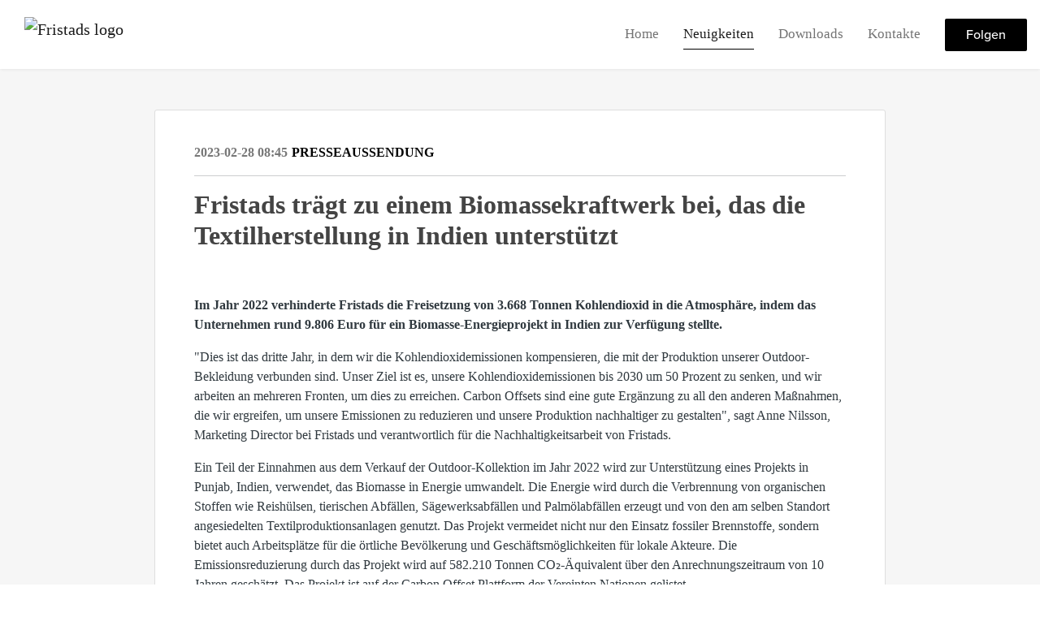

--- FILE ---
content_type: text/html; charset=utf-8
request_url: https://newsroom.notified.com/fristads-alpine/posts/pressreleases/fristads-tragt-zu-einem-biomassekraftwerk-bei
body_size: 13847
content:
<!DOCTYPE html><html lang="en"><head>
    <link rel="canonical" href="https://neuigkeiten-raum.fristads.com/posts/pressreleases/fristads-tragt-zu-einem-biomassekraftwerk-bei">
    <title>Fristads trägt zu einem Biomassekraftwerk bei, das die Textilherstellung in Indien unterstützt</title>
    <base href="/">

    <link rel="icon" id="appFavicon" href="https://cdn.filestackcontent.com/UQ58R0i1TuuMC9gZ0GIJ">
    <meta charset="utf-8">
    <meta name="viewport" content="width=device-width, initial-scale=1">
<link rel="stylesheet" href="styles.a52e82cacd4d2598.css"><link href="https://use.typekit.net/epp5woz.css" type="text/css" rel="stylesheet" media="screen,print" id="typekit-font"><meta property="og:url" content="https://newsroom.notified.com/fristads-alpine/posts/pressreleases/fristads-tragt-zu-einem-biomassekraftwerk-bei"><meta property="og:title" content="Fristads trägt zu einem Biomassekraftwerk bei, das die Textilherstellung in Indien unterstützt"><meta property="og:type" content="article"><meta property="og:description" content="Im Jahr 2022 verhinderte Fristads die Freisetzung von 3.668 Tonnen Kohlendioxid in die Atmosphäre, indem das Unternehmen rund 9.806 Euro für ein Biomasse-Energieprojekt in Indien zur Verfügung stellte."><meta name="description" content="Im Jahr 2022 verhinderte Fristads die Freisetzung von 3.668 Tonnen Kohlendioxid in die Atmosphäre, indem das Unternehmen rund 9.806 Euro für ein Biomasse-Energieprojekt in Indien zur Verfügung stellte."><meta property="og:image" content="https://cdn.filestackcontent.com/ADl2KZuKDRbS7BbbwOreQz/auto_image/resize=width:1200,height:627,fit:clip,align:top/kQrMEnMpQ6yYydALzuid"><meta property="og:image:width" content="1200"><meta property="og:image:height" content="627"><meta name="twitter:card" content="summary_large_image"><meta name="robots" content="index, follow"><script class="structured-data-website" type="application/ld+json">{"@context":"https://schema.org/","@type":"NewsArticle","mainEntityOfPage":{"@type":"WebPage","id":"https://neuigkeiten-raum.fristads.com/posts/pressreleases/fristads-tragt-zu-einem-biomassekraftwerk-bei"},"publisher":{"@type":"Organization","name":"Fristads","logo":{"@type":"ImageObject","url":"https://cdn.filestackcontent.com/sAyzeILYQW6D96l9J89C"}},"Headline":"Fristads trägt zu einem Biomassekraftwerk bei, das die Textilherstellung in Indien unterstützt","inLanguage":"de","image":"https://cdn.filestackcontent.com/kQrMEnMpQ6yYydALzuid","provider":"Notified","author":{"@type":"Person","name":"Fristads"},"datePublished":"2023-02-28 08:45","description":"Im Jahr 2022 verhinderte Fristads die Freisetzung von 3.668 Tonnen Kohlendioxid in die Atmosphäre, indem das Unternehmen rund 9.806 Euro für ein Biomasse-Energieprojekt in Indien zur Verfügung stellte."}</script></head>

<body>
    <style id="newsroom_styles">
@font-face {font-family: 'Aller Bold Italic'; src: url('https://cdn.filestackcontent.com/2cMH3hpQmiBQcS2mqVUi') format('truetype');} @font-face {font-family: 'Aller Light'; src: url('https://cdn.filestackcontent.com/gy3EpSqMTiGX2rXuCD48') format('truetype');} 

body{
    font-family: proxima-nova-1
}

.btn{
    font-family: proxima-nova-1
}

h1,h2,h3,h4,h5,h6{
    font-family: abril-text-1
}

a{
    color: #000000
}
a:hover{
    color: #000000;
   opacity: 0.8;
}
.lSSlideOuter .lSPager.lSpg > li:hover a, .lSSlideOuter .lSPager.lSpg > li.active a {
    background-color: #000000
   ;
}
.content-container h1 .seperator {
    background-color: #000000
   ;
}

.navbar .nav-item .nav-link.active {
    border-color: #000000;
}

.view-more-button-container .btn {
    background: #000000;
}

.color-newsroom-accent-color{
    color: #000000;
}

.bg-color-newsroom-accent-color{
    background: #000000;
}

.item-list-boxed ul li .box .read-more-container{
    background-color: #000000;
}

.item-list-boxed ul li .box .social-icons{
    color: #000000;
}
.btn.btn-default {
    background-color: #000000;
    border-color: #000000;
    color: #fff;
    border-radius:2px;
}
.btn.btn-default:hover {
    background-color: #000000;
    border-color: #000000;
    color: #fff;
    opacity:0.5;
}

.newsroom-section-loader .circular, .newsroom-loader .circular{
    stroke: #000000;
}

.item-list .list-no-items {
    background-color: #000000;
}

.modal .modal-dialog .modal-content {
    border-color: #000000;
}
.control-checkbox:hover input:not([disabled]):checked ~ .indicator, .control-checkbox .control input:checked:focus ~ .indicator {
    background: #000000;
}

.control-checkbox input:checked:not([disabled]) ~ .indicator {
    background: #000000;
}

.btn.btn-sm {
    padding: .25rem .5rem;
    font-size: .875rem;
    line-height: 1.5;
    border-radius: .2rem;
}

.btn{
    font-size: 1rem;
    padding: .375rem .75rem;
}

.dropdown .dropdown-menu .dropdown-item.active,.dropup .dropdown-menu .dropdown-item.active {
    color: #000000
}

.cookie-consent-container{
    background: #000000;
}


ngb-pagination .page-item.active .page-link {
        color: #fff;
        background-color: #000000;
        border-color: #000000;
    }
ngb-pagination .page-link:hover {
    color: #000000;
}

.press-kit-card .media-list .dataobject-item .info-container {
    background-color: #000000;
}
</style>
    <style id="custom_styles">h1,h2,h3,h4,h5,h6{ font-family: 'Aller Bold Italic'}
body{ font-family: 'Aller Light'}

#frontpage .newsroom-hero-container{
height: 700px;
}</style>
    <notified-newsroom ng-version="19.2.18" ng-server-context="other"><router-outlet></router-outlet><ng-component><!----><div class="newsroom-wrapper newsroom-posts"><div class="newsroom-top-nav"><nav id="main-navbar" class="navbar navbar-expand-lg navbar-light bg-faded fixed-top"><!----><a class="navbar-brand" href="/fristads-alpine"><img class="img-fluid" src="https://cdn.filestackcontent.com/sAyzeILYQW6D96l9J89C" alt="Fristads logo"><!----></a><!----><button type="button" data-bs-toggle="collapse" data-bs-target="#navbarSupportedContent" aria-controls="navbarSupportedContent" aria-expanded="false" aria-label="Toggle navigation" class="navbar-toggler"><span class="navbar-toggler-icon"></span></button><div class="collapse navbar-collapse"><button type="button" class="mobile-toggle-cancel"><i class="icon-cancel-1"></i></button><ul class="navbar-nav ms-auto"><li class="nav-item"><a routerlinkactive="active" class="nav-link" href="/fristads-alpine">Home</a></li><!----><li class="nav-item"><a routerlinkactive="active" class="nav-link active" href="/fristads-alpine/posts">Neuigkeiten</a></li><!----><li class="nav-item"><a routerlinkactive="active" class="nav-link" href="/fristads-alpine/presskits">Downloads</a></li><!----><li class="nav-item"><a routerlinkactive="active" class="nav-link" href="/fristads-alpine/contacts">Kontakte</a></li><!----><!----><!----><!----><!----><!----><!----><!----><!----><li id="follow-button-menu" class="nav-item"><button type="button" class="btn btn-default pe-4 ps-4">Folgen</button></li></ul></div></nav></div><!----><!----><div class="newsroom-content"><router-outlet></router-outlet><ng-component><div id="pressrelease" class="content-container bg-grey pt-0 pb-0 min-height-100"><div class="container"><div class="row"><div class="col-lg-12"><div class="newsroom-single-item"><div class="item-header"><div class="d-flex"><div class="d-flex flex-wrap align-items-center text-20 text-bold m-0"><span class="published">2023-02-28 08:45</span><span class="type color-newsroom-accent-color">Presseaussendung</span></div><!----></div><hr></div><div class="content-wrapper"><h1 class="title">Fristads trägt zu einem Biomassekraftwerk bei, das die Textilherstellung in Indien unterstützt</h1><div class="image-container"><img class="image" src="https://cdn.filestackcontent.com/kQrMEnMpQ6yYydALzuid" alt=""><!----></div><!----><p class="description mce-content-body"><p><strong>Im Jahr 2022 verhinderte Fristads die Freisetzung von 3.668 Tonnen Kohlendioxid in die Atmosphäre, indem das Unternehmen rund 9.806 Euro für ein Biomasse-Energieprojekt in Indien zur Verfügung stellte.</strong></p>
<p>"Dies ist das dritte Jahr, in dem wir die Kohlendioxidemissionen kompensieren, die mit der Produktion unserer Outdoor-Bekleidung verbunden sind. Unser Ziel ist es, unsere Kohlendioxidemissionen bis 2030 um 50 Prozent zu senken, und wir arbeiten an mehreren Fronten, um dies zu erreichen. Carbon Offsets sind eine gute Ergänzung zu all den anderen Maßnahmen, die wir ergreifen, um unsere Emissionen zu reduzieren und unsere Produktion nachhaltiger zu gestalten", sagt Anne Nilsson, Marketing Director bei Fristads und verantwortlich für die Nachhaltigkeitsarbeit von Fristads.</p>
<p>Ein Teil der Einnahmen aus dem Verkauf der Outdoor-Kollektion im Jahr 2022 wird zur Unterstützung eines Projekts in Punjab, Indien, verwendet, das Biomasse in Energie umwandelt. Die Energie wird durch die Verbrennung von organischen Stoffen wie Reishülsen, tierischen Abfällen, Sägewerksabfällen und Palmölabfällen erzeugt und von den am selben Standort angesiedelten Textilproduktionsanlagen genutzt. Das Projekt vermeidet nicht nur den Einsatz fossiler Brennstoffe, sondern bietet auch Arbeitsplätze für die örtliche Bevölkerung und Geschäftsmöglichkeiten für lokale Akteure. Die Emissionsreduzierung durch das Projekt wird auf 582.210 Tonnen CO₂-Äquivalent über den Anrechnungszeitraum von 10 Jahren geschätzt. Das Projekt ist auf der Carbon Offset Plattform der Vereinten Nationen gelistet.</p>
<p><strong>Branchenführerschaft in Sachen Nachhaltigkeit</strong><br>Für Fristads hat das Thema Nachhaltigkeit oberste Priorität, und das Ziel ist es, die Branche in diesem Bereich anzuführen. Im Rahmen der Bemühungen, die Umweltauswirkungen des Unternehmens zu reduzieren, hat Fristads eine Arbeitskleidungskollektion entwickelt, bei der alle Kleidungsstücke mit einer sogenannten Umweltproduktdeklaration (Environmental Product Declaration, EPD) versehen sind, die die gesamten Umweltauswirkungen des Kleidungsstücks von der Faser bis zur Lieferung im Lager offenlegt. Fristads hat die Erkenntnisse aus der Entwicklung eines EPD-Standards für die Bekleidungsindustrie genutzt, um die Ressourceneffizienz in seinem gesamten Produktionsprozess zu steigern.</p>
<p>"Die Bekleidungsproduktion verursacht vier bis acht Prozent aller weltweiten Treibhausgasemissionen, und wir müssen unseren Teil dazu beitragen, diese Zahl zu reduzieren. Für uns ist es eine Selbstverständlichkeit, dass jeder zu Hause und am Arbeitsplatz Zugang zu langlebiger und nachhaltiger Kleidung haben sollte, aber wir wollen nicht, dass die Produktion das Klima unnötig belastet", sagte Anne Nilsson.</p>
<p>Lesen Sie hier mehr über <a href="https://www.fristads.com/de-at/nachhaltigkeit/nachhaltigkeitsstrategie/unsere-initiativen/klimakompensation" target="_blank" rel="noopener">Fristads' Klimakompensation</a>.<br>Mehr über das Biomassekraftwerksprojekt erfahren Sie <a href="https://offset.climateneutralnow.org/10-mw-biomass-based-power-plant-in-punjab-india-6651-?searchResultsLink=%2FAllProjects%3FCountryId%3D335%26PageNumber%3D2" target="_blank" rel="noopener">hier</a>.</p></p><!----><hr></div><div class="row"><div class="col-lg-12"><h4 class="section-title">Über Fristads</h4><p class="mce-content-body"><p style="white-space: pre-wrap; font-size: 17px; margin-bottom: 0; font-style: italic;">Fristads hat seit 1925 die Entwicklung langlebiger und funktioneller Arbeitskleidung herausgefordert und vorangetrieben. Dabei standen immer die Ansprüche professioneller Arbeiter im Mittelpunkt, angetrieben durch Innovation und Nachhaltigkeit. Das Bekleidungssortiment von Fristads umfasst sowohl klassische als auch moderne Kleidungsstücke für eine Vielzahl von Branchen. Die Produkte erfüllen die höchsten Standards in Bezug auf Qualität, Sicherheit und Komfort. Fristads ist Teil der Hultafors Group, die im Besitz von Investment Latour AB ist und ein breites Portfolio an Produkten und Marken für professionelle Arbeiter bietet. Weitere Informationen zu Fristads finden Sie unter www.fristads.com.</p></p></div></div><!----><hr class="related-content-seperator"><div class="row"><div class="col-lg-12"><h4 class="section-title">Ähnliche Neuigkeiten </h4><div class="related-item-list"><a queryparamshandling="merge" href="/fristads-alpine/posts/pressreleases/fristads-reduziert-seine-emissionen-um-fast-4"><div class="related-item"><div class="image-container"><img src="https://cdn.filestackcontent.com/TvVBeQ0RSy0bLUx1BXup" alt=""></div><!----><div class="content"><div class="published"> 2022-05-17 07:20 </div><div class="type color-newsroom-accent-color"> Presseaussendung </div><h5 class="title"> Fristads reduziert seine Emissionen um fast 40 Prozent </h5><div class="summary"> Der Arbeitskleidungshersteller Fristads' hat seine Klimaemissionen in Scope 1 und 2 seit 2018 um fast 40 Prozent reduziert. Das ist die Kernaussage des jährlichen Nachhaltigkeitsberichts des Unternehmens, der heute veröffentlicht wird. Energieeffi... </div></div></div></a><a queryparamshandling="merge" href="/fristads-alpine/posts/pressreleases/fristads-tritt-baum-ev-bei---dem-europaischen"><div class="related-item"><div class="image-container"><img src="https://cdn.filestackcontent.com/wc3HjoNxTtSJgPVJqVCO" alt=""></div><!----><div class="content"><div class="published"> 2022-04-21 07:45 </div><div class="type color-newsroom-accent-color"> Presseaussendung </div><h5 class="title"> Fristads tritt B.A.U.M. e.V. bei - dem europäischen Netzwerk für nachhaltiges Wirtschaften </h5><div class="summary"> Mit dem Beitritt zum Netzwerk von B.A.U.M. e.V. will der skandinavische Hersteller von Berufsbekleidung Fristads vom Austausch im europäischen Beratungs- und Projektnetzwerk von B.A.U.M. profitieren. Fristads hat das erklärte Ziel, der führende An... </div></div></div></a><a queryparamshandling="merge" href="/fristads-alpine/posts/pressreleases/algen-konnten-die-losung-fur-die-textilfarbun"><div class="related-item"><div class="image-container"><img src="https://cdn.filestackcontent.com/MTJHHrLtQlCEJep1UceU" alt=""></div><!----><div class="content"><div class="published"> 2022-03-22 07:30 </div><div class="type color-newsroom-accent-color"> Presseaussendung </div><h5 class="title"> Algen könnten die Lösung für die Textilfärbung der Zukunft sein </h5><div class="summary"> Nachhaltigkeit und Umwelt stehen für den Berufsbekleidungshersteller Fristads, das Startup-Unternehmen Mounid und das Wissenszentrum Wargön Innovation an erster Stelle. Jetzt hat man sich zu einem Projekt zusammengeschlossen, das eine nachhaltiger... </div></div></div></a><a queryparamshandling="merge" href="/fristads-alpine/posts/pressreleases/fristads-tragt-zur-entwicklung-erneuerbarer-e"><div class="related-item"><div class="image-container"><img src="https://cdn.filestackcontent.com/abOvnipTSPaw11nGPIMS" alt=""></div><!----><div class="content"><div class="published"> 2022-02-24 07:35 </div><div class="type color-newsroom-accent-color"> Presseaussendung </div><h5 class="title"> Fristads trägt zur Entwicklung erneuerbarer Energien bei </h5><div class="summary"> Im Jahr 2021 verhinderte Fristads die Freisetzung von 830 Tonnen Kohlendioxid in die Atmosphäre, indem man rund 10.000 Euro für ein Projekt für erneuerbare Energien in Indien zur Verfügung stellte. </div></div></div></a><!----></div></div></div><!----><!----><!----><!----><!----></div></div></div></div></div><!----><!----></ng-component><!----></div><div class="powered-by-footer"><div class="container"><div class="row justify-content-center"><div class="subscribe-rss col-lg-6"><div class="icon-rss-1">Follow us</div><ul class="rss-feed-list"><li><a rel="nofollow" target="_blank" class="ms-1" href="https://api.client.notified.com/api/rss/publish/view/39969?type=news">Neuigkeiten (RSS)</a></li><li><a rel="nofollow" target="_blank" class="ms-1" href="https://api.client.notified.com/api/rss/publish/view/39969?type=press">Presseaussendungen (RSS)</a></li><li><a rel="nofollow" target="_blank" class="ms-1" href="https://api.client.notified.com/api/rss/publish/view/39969?type=blog">Blog Beiträge (RSS)</a></li></ul></div><div class="col-lg-6"><a href="https://notified.com" rel="nofollow" target="_blank"><img src="../../content/imgs/logos/logo_square.svg" alt="Notified logo">Powered by Notified</a></div></div></div></div></div><loader-container><!----></loader-container></ng-component><!----></notified-newsroom>

    <script src="https://cdnjs.cloudflare.com/ajax/libs/limonte-sweetalert2/6.9.1/sweetalert2.min.js"></script>
    <script src="https://cdnjs.cloudflare.com/ajax/libs/jquery/3.5.0/jquery.min.js"></script>
    <script src="content/js/lightslider.min.js"></script>
    <script src="content/js/webfont.js"></script>
    <script async="" src="https://www.instagram.com/embed.js"></script>
<script src="runtime.721fa7db6c49c754.js" type="module"></script><script src="polyfills.43efefecfd2cbc08.js" type="module"></script><script src="main.f6f4e00b0e5680e8.js" type="module"></script>


<script id="ng-state" type="application/json">{"viewModelKey":{"name":"Fristads Alpine","sluggedName":"fristads-alpine","roomId":39969,"isPublic":true,"cameViaCustomDomain":false,"googleAnalyticsTrackingId":"UA-181728006-3","googleAnalytics4TrackingId":null,"googleAnalyticsDisabled":false,"cookieConsentEnabled":true,"googleSiteVerificationToken":"hE-JbpGJoMSontPdHpsIRuIgclgFq_qeGYYrmcsQJu0","companyInfo":{"publishRoomId":39969,"about":"Fristads hat seit 1925 die Entwicklung langlebiger und funktioneller Arbeitskleidung herausgefordert und vorangetrieben. Dabei standen immer die Ansprüche professioneller Arbeiter im Mittelpunkt, angetrieben durch Innovation und Nachhaltigkeit. Das Bekleidungssortiment von Fristads umfasst sowohl klassische als auch moderne Kleidungsstücke für eine Vielzahl von Branchen. Die Produkte erfüllen die höchsten Standards in Bezug auf Qualität, Sicherheit und Komfort. Fristads ist Teil der Hultafors Group, die im Besitz von Investment Latour AB ist und ein breites Portfolio an Produkten und Marken für professionelle Arbeiter bietet. Weitere Informationen zu Fristads finden Sie unter www.fristads.com.","name":"Fristads","hostedNewsroomDomain":"neuigkeiten-raum.fristads.com"},"roomSettings":{"publishRoomId":0,"logoUrl":"https://cdn.filestackcontent.com/sAyzeILYQW6D96l9J89C","mailLogoUrl":"https://cdn.filestackcontent.com/pRRVxV9AQvqCdJWLF1VG","favIconUrl":"https://cdn.filestackcontent.com/UQ58R0i1TuuMC9gZ0GIJ","accentColor":"#000000","headerTitle":"PRESSEBEREICH","headerSubtitle":"","headerImageUrl":"https://cdn.filestackcontent.com/LqRzcjsyQee2YD6HMrtw","headerBlurLevel":0,"headerTextColor":"#fff","headerBackgroundColor":"rgba(0,0,0,0.5)","headerFollowButtonBackgroundColor":"#fff","headerFollowButtonTextColor":"rgb(0,0,0)","headerWidgetActive":null,"headerWidgetSpeed":null,"headerWidgetAutoplay":null,"roomMenuEnabledHome":true,"roomMenuEnabledNews":true,"roomMenuEnabledContent":true,"roomMenuEnabledContacts":true,"customMenuItemUrl1":null,"customMenuItemName1":null,"customMenuItemUrl2":null,"customMenuItemName2":null,"customMenuItemUrl3":null,"customMenuItemName3":null,"customMenuItemUrl4":null,"customMenuItemName4":null,"customMenuItemUrl5":null,"customMenuItemName5":null,"customMenuItemUrl6":null,"customMenuItemName6":null,"customMenuItemUrl7":null,"customMenuItemName7":null,"customMenuItemUrl8":null,"customMenuItemName8":null,"customCss":"h1,h2,h3,h4,h5,h6{ font-family: 'Aller Bold Italic'}\nbody{ font-family: 'Aller Light'}\n\n#frontpage .newsroom-hero-container{\nheight: 700px;\n}","headingFontFamily":{"type":"typeKitFont","fontName":"Abril Text","externalId":"gjst","cssSelector":"abril-text-1"},"paragraphFontFamily":{"type":"typeKitFont","fontName":"Proxima Nova","externalId":"vcsm","cssSelector":"proxima-nova-1"},"typeKitId":"epp5woz","logoHref":null},"publishRoomLabel":{"language":"english","publishRoomId":39969,"pressRelease":"Presseaussendung","pressReleases":"Presseaussendungen","regulatoryPressRelease":"Regulatory press release","regulatoryPressReleases":"Regulatory press releases","readMore":"Mehr dazu","readAllPressReleases":"Alle Presseaussendungen lesen","about":"Über","home":"Home","content":"Downloads","contacts":"Kontakte","readAllBlogPosts":"Alle Blog-Beiträge lesen","viewMore":"Mehr anzeigen","view":"Anzeigen","news":"Neuigkeiten","blogPosts":"Blog Beiträge","blogPost":"Blog Beiträge","newsPost":"Neuheiten Beitrag","newsPosts":"Neuheiten Beiträge","latestNews":"Neueste Beiträge","topics":"Themen","newsTypes":"News-Arten","noMoreItems":"Keine weiteren Beiträge","relatedLinks":"Ähnliche Beiträge","relatedFiles":"Mehr Medien","relatedPressKits":"Ähnliche Presseunterlagen","relatedPosts":"Ähnliche Neuigkeiten","download":"Download","fileType":"Dateityp","license":"Lizenz","size":"Größe","follow":"Folgen","name":"Name","yourEmailAddress":"E-Mail-Adresse","privacyConcent":"I agree that my personal data will be processed in accordance with the Privacy Policy.","privacyText":"We’re committed to your privacy. The newsroom owner and Notified use the information you provide to us to contact you about our relevant content.\n                    ","enterMailText":"Enter your e-mail and name to start receiving news from","sendingConfirmMailText":"We're sending confirm mail to your email","verifyMailText":"Look for the verification email in your inbox and click the link in that email. A confirmation message will appear in your web browser.","mailShareTitle":"In Sozialen Medien teilen","allTopics":"Alle Themen","allYears":"Alle Jahre","allMonths":"Alle Monate","january":"Jänner","february":"Februar","march":"März","april":"April","may":"Mai","june":"Juni","july":"Juli","august":"August","september":"September","october":"Oktober","november":"November","december":"Dezember","noItemsExist":"Es gibt keine weiteren Beiträge, die zu Ihren Filter-Optionen passen.","emailIsRequired":"Email is required","invalidEmail":"Invalid email","unsubscribePrivacyPolicy":"You may unsubscribe from these communications at any time. For more information, please read our","privacyPolicy":"Privacy Policy","tickToFollow":"You need to tick this box to be able to follow newsroom.","close":"Close","cookieConsentDescription":"\u003Cp>Notified's websites use cookies to ensure that we give you the best experience when you visit our websites or use our Services. If you continue without changing your browser settings, you are agreeing to our use of cookies. Find out more by reading our \u003Ca href=\"https://www.intrado.com/en/legal-privacy\">privacy policy\u003C/a>\u003C/p>","accept":"Accept","reject":"Reject","photographer":"Photographer"},"customFonts":[{"id":1587,"fontName":"Aller Bold Italic","eotUrl":"","woffUrl":"","woff2Url":"","ttfUrl":"https://cdn.filestackcontent.com/2cMH3hpQmiBQcS2mqVUi","otfUrl":""},{"id":1588,"fontName":"Aller Light","eotUrl":"","woffUrl":"","woff2Url":"","ttfUrl":"https://cdn.filestackcontent.com/gy3EpSqMTiGX2rXuCD48","otfUrl":""}],"gnwPressReleaseFeedUrl":null,"hasRegulatoryPressReleases":false},"itemKey":{"id":185993,"title":"Fristads trägt zu einem Biomassekraftwerk bei, das die Textilherstellung in Indien unterstützt","summary":"Im Jahr 2022 verhinderte Fristads die Freisetzung von 3.668 Tonnen Kohlendioxid in die Atmosphäre, indem das Unternehmen rund 9.806 Euro für ein Biomasse-Energieprojekt in Indien zur Verfügung stellte.","description":"\u003Cp>\u003Cstrong>Im Jahr 2022 verhinderte Fristads die Freisetzung von 3.668 Tonnen Kohlendioxid in die Atmosph&auml;re, indem das Unternehmen rund 9.806 Euro f&uuml;r ein Biomasse-Energieprojekt in Indien zur Verf&uuml;gung stellte.\u003C/strong>\u003C/p>\n\u003Cp>\"Dies ist das dritte Jahr, in dem wir die Kohlendioxidemissionen kompensieren, die mit der Produktion unserer Outdoor-Bekleidung verbunden sind. Unser Ziel ist es, unsere Kohlendioxidemissionen bis 2030 um 50 Prozent zu senken, und wir arbeiten an mehreren Fronten, um dies zu erreichen. Carbon Offsets sind eine gute Erg&auml;nzung zu all den anderen Ma&szlig;nahmen, die wir ergreifen, um unsere Emissionen zu reduzieren und unsere Produktion nachhaltiger zu gestalten\", sagt Anne Nilsson, Marketing Director bei Fristads und verantwortlich f&uuml;r die Nachhaltigkeitsarbeit von Fristads.\u003C/p>\n\u003Cp>Ein Teil der Einnahmen aus dem Verkauf der Outdoor-Kollektion im Jahr 2022 wird zur Unterst&uuml;tzung eines Projekts in Punjab, Indien, verwendet, das Biomasse in Energie umwandelt. Die Energie wird durch die Verbrennung von organischen Stoffen wie Reish&uuml;lsen, tierischen Abf&auml;llen, S&auml;gewerksabf&auml;llen und Palm&ouml;labf&auml;llen erzeugt und von den am selben Standort angesiedelten Textilproduktionsanlagen genutzt. Das Projekt vermeidet nicht nur den Einsatz fossiler Brennstoffe, sondern bietet auch Arbeitspl&auml;tze f&uuml;r die &ouml;rtliche Bev&ouml;lkerung und Gesch&auml;ftsm&ouml;glichkeiten f&uuml;r lokale Akteure. Die Emissionsreduzierung durch das Projekt wird auf 582.210 Tonnen CO₂-&Auml;quivalent &uuml;ber den Anrechnungszeitraum von 10 Jahren gesch&auml;tzt. Das Projekt ist auf der Carbon Offset Plattform der Vereinten Nationen gelistet.\u003C/p>\n\u003Cp>\u003Cstrong>Branchenf&uuml;hrerschaft in Sachen Nachhaltigkeit\u003C/strong>\u003Cbr />F&uuml;r Fristads hat das Thema Nachhaltigkeit oberste Priorit&auml;t, und das Ziel ist es, die Branche in diesem Bereich anzuf&uuml;hren. Im Rahmen der Bem&uuml;hungen, die Umweltauswirkungen des Unternehmens zu reduzieren, hat Fristads eine Arbeitskleidungskollektion entwickelt, bei der alle Kleidungsst&uuml;cke mit einer sogenannten Umweltproduktdeklaration (Environmental Product Declaration, EPD) versehen sind, die die gesamten Umweltauswirkungen des Kleidungsst&uuml;cks von der Faser bis zur Lieferung im Lager offenlegt. Fristads hat die Erkenntnisse aus der Entwicklung eines EPD-Standards f&uuml;r die Bekleidungsindustrie genutzt, um die Ressourceneffizienz in seinem gesamten Produktionsprozess zu steigern.\u003C/p>\n\u003Cp>\"Die Bekleidungsproduktion verursacht vier bis acht Prozent aller weltweiten Treibhausgasemissionen, und wir m&uuml;ssen unseren Teil dazu beitragen, diese Zahl zu reduzieren. F&uuml;r uns ist es eine Selbstverst&auml;ndlichkeit, dass jeder zu Hause und am Arbeitsplatz Zugang zu langlebiger und nachhaltiger Kleidung haben sollte, aber wir wollen nicht, dass die Produktion das Klima unn&ouml;tig belastet\", sagte Anne Nilsson.\u003C/p>\n\u003Cp>Lesen Sie hier mehr &uuml;ber \u003Ca href=\"https://www.fristads.com/de-at/nachhaltigkeit/nachhaltigkeitsstrategie/unsere-initiativen/klimakompensation\" target=\"_blank\" rel=\"noopener\">Fristads' Klimakompensation\u003C/a>.\u003Cbr />Mehr &uuml;ber das Biomassekraftwerksprojekt erfahren Sie \u003Ca href=\"https://offset.climateneutralnow.org/10-mw-biomass-based-power-plant-in-punjab-india-6651-?searchResultsLink=%2FAllProjects%3FCountryId%3D335%26PageNumber%3D2\" target=\"_blank\" rel=\"noopener\">hier\u003C/a>.\u003C/p>","companyAbout":"\u003Cp style=\"white-space: pre-wrap; font-size: 17px; margin-bottom: 0; font-style: italic;\">Fristads hat seit 1925 die Entwicklung langlebiger und funktioneller Arbeitskleidung herausgefordert und vorangetrieben. Dabei standen immer die Ansprüche professioneller Arbeiter im Mittelpunkt, angetrieben durch Innovation und Nachhaltigkeit. Das Bekleidungssortiment von Fristads umfasst sowohl klassische als auch moderne Kleidungsstücke für eine Vielzahl von Branchen. Die Produkte erfüllen die höchsten Standards in Bezug auf Qualität, Sicherheit und Komfort. Fristads ist Teil der Hultafors Group, die im Besitz von Investment Latour AB ist und ein breites Portfolio an Produkten und Marken für professionelle Arbeiter bietet. Weitere Informationen zu Fristads finden Sie unter www.fristads.com.\u003C/p>","canonicalUrl":null,"imageUrl":"https://cdn.filestackcontent.com/kQrMEnMpQ6yYydALzuid","imageDescription":"","imageAlt":null,"published":"2023-02-28T08:45:00.000Z","created":"2023-02-27T11:08:12.616485","sluggedName":"fristads-tragt-zu-einem-biomassekraftwerk-bei","isFeatured":false,"language":"de","status":"active","type":"pressRelease","contacts":[],"topics":[],"relatedContent":[{"id":563914,"type":"publishItem","pressKit":null,"dataObject":null,"publishItem":{"id":166996,"title":"Fristads reduziert seine Emissionen um fast 40 Prozent","summary":"Der Arbeitskleidungshersteller Fristads' hat seine Klimaemissionen in Scope 1 und 2 seit 2018 um fast 40 Prozent reduziert. Das ist die Kernaussage des jährlichen Nachhaltigkeitsberichts des Unternehmens, der heute veröffentlicht wird. Energieeffi...","description":"\u003Cdiv style=\"white-space: pre-wrap;\">\u003Cstrong>Der Arbeitskleidungshersteller Fristads' hat seine Klimaemissionen in Scope 1 und 2 seit 2018 um fast 40 Prozent reduziert. Das ist die Kernaussage des j&auml;hrlichen Nachhaltigkeitsberichts des Unternehmens, der heute ver&ouml;ffentlicht wird. Energieeffizientere Anlagen und die Umstellung auf mehr gr&uuml;ne Energie sind f&uuml;r den Gro&szlig;teil der Reduzierung verantwortlich.\u003C/strong>\u003C/div>\n\u003Cdiv style=\"white-space: pre-wrap;\">&nbsp;\u003C/div>\n\u003Cdiv style=\"white-space: pre-wrap;\">\"Die Kleidungsproduktion sollte das Klima nicht mehr als n&ouml;tig belasten, und die meisten Emissionen entstehen in der Herstellungsphase. Dank unserer Arbeit an der Entwicklung einer Umweltproduktdeklaration haben wir unsere Klimaauswirkungen auf der Ebene der Kleidungsst&uuml;cke berechnet und k&ouml;nnen daher Ma&szlig;nahmen mit gro&szlig;er Wirkung umsetzen, z. B. die Optimierung unseres Lagers und unserer Produktion, aber auch die Planung von Transporten\", so Anders H&uuml;lse, CEO von Fristads.\u003C/div>\n\u003Cdiv style=\"white-space: pre-wrap;\">&nbsp;\u003C/div>\n\u003Cdiv style=\"white-space: pre-wrap;\">Der Nachhaltigkeitsbericht enth&auml;lt in diesem Jahr zum ersten Mal die Klimaauswirkungen von Fristads im sogenannten Scope 3, der die indirekten Emissionen in der gesamten Wertsch&ouml;pfungskette umfasst - von den gekauften Materialien &uuml;ber den Energieverbrauch der Lieferanten bis hin zu den Transporten und der Entsorgung der Produkte nach deren Abnutzung.\u003C/div>\n\u003Cdiv style=\"white-space: pre-wrap;\">&nbsp;\u003C/div>\n\u003Cdiv style=\"white-space: pre-wrap;\">\"Die Messung von Scope 3 war sowohl eine Herausforderung als auch spannend. Unsere Umweltproduktdeklarationen haben uns wertvolle Daten geliefert, und jetzt haben wir einen Prozess f&uuml;r diesen Teil der Berichterstellung eingef&uuml;hrt\", sagt Lisa Rosengren, Leiterin der Abteilung R&amp;D Raw Material bei Fristads.\u003C/div>\n\u003Cdiv style=\"white-space: pre-wrap;\">&nbsp;\u003C/div>\n\u003Cdiv style=\"white-space: pre-wrap;\">Seit 2018 hat Fristads seine Treibhausgasemissionen um 39,5 Prozent reduziert, wenn es um direkte Emissionen und indirekte Emissionen aus Strom geht (Scope 1 und 2). Im Scope 3 sind die Emissionen im Vergleich zu 2019 um 2 Prozent gesunken. Infolge der Pandemie wurden mehr Transporte auf dem Luftweg durchgef&uuml;hrt als zuvor, und Fristads hat auch gr&ouml;&szlig;ere Mengen an Produkten bestellt, um die Lagerbest&auml;nde hochzuhalten und Kundenauftr&auml;ge zu sichern - Faktoren, die sich auf die Emissionen in Scope 3 ausgewirkt haben.\u003C/div>\n\u003Cdiv style=\"white-space: pre-wrap;\">&nbsp;\u003C/div>\n\u003Cdiv style=\"white-space: pre-wrap;\">\"Wir hatten auf eine st&auml;rkere Reduzierung bei Scope 3 gehofft, auch wenn wir vermutet haben, dass sie nicht so deutlich sein w&uuml;rde. Jetzt m&uuml;ssen wir das Tempo unserer Umstellung erh&ouml;hen, um das Ziel der Emissionshalbierung bis 2030 zu erreichen\", sagte Lisa Rosengren.\u003C/div>\n\u003Cdiv style=\"white-space: pre-wrap;\">&nbsp;\u003C/div>\n\u003Cdiv style=\"white-space: pre-wrap;\">Die Emissionen aus der W&auml;rmeerzeugung und Heizung bei Fristads eigenen Betrieben sind seit 2018 um 60 Prozent bzw. 27 Prozent gesunken. Die Emissionen aus Firmenfahrzeugen sind jedoch um 25 Prozent gestiegen, was auf das Wachstum und die Expansion des Unternehmens auf neuen M&auml;rkten zur&uuml;ckzuf&uuml;hren ist. Gleichzeitig stiegen die Emissionen aus dem Luftverkehr im Jahr 2021 um 106 Prozent im Vergleich zu 2019.\u003C/div>\n\u003Cdiv style=\"white-space: pre-wrap;\">&nbsp;\u003C/div>\n\u003Cdiv style=\"white-space: pre-wrap;\">Fristads ist Mitglied von Stica (Swedish Textile Initiative for Climate Action) und hat seine Treibhausgasemissionen seit 2018 erfasst. Die Textilindustrie ist f&uuml;r insgesamt 4-8 Prozent der klimasch&auml;dlichen Emissionen auf der ganzen Welt verantwortlich, und fast 80 Prozent der Emissionen entstehen bei der Produktion.\u003C/div>\n\u003Cdiv style=\"white-space: pre-wrap;\">&nbsp;\u003C/div>\n\u003Cdiv style=\"white-space: pre-wrap;\">\u003Cstrong>Fakten: Scope 1, 2 und 3 -\u003C/strong>\u003C/div>\n\u003Cdiv style=\"white-space: pre-wrap;\">&nbsp;\u003C/div>\n\u003Cdiv style=\"white-space: pre-wrap;\">- Scope 1 umfasst direkte Treibhausgasemissionen aus Quellen, die von einer Organisation kontrolliert werden. Dazu geh&ouml;ren zum Beispiel Treibhausgasemissionen von Fahrzeugen und Maschinen, die das Unternehmen besitzt oder least, &Ouml;lheizung und die Verbrennung von Kohle, Benzin oder &Ouml;l in Fabriken, die das Unternehmen besitzt. &nbsp;\u003C/div>\n\u003Cdiv style=\"white-space: pre-wrap;\">&nbsp;\u003C/div>\n\u003Cdiv style=\"white-space: pre-wrap;\">- Scope 2 besteht aus indirekten Emissionen aus Elektrizit&auml;t, d.h. aus Stromverbrauch, Fernw&auml;rme und Fernk&auml;lte.\u003C/div>\n\u003Cdiv style=\"white-space: pre-wrap;\">&nbsp;\u003C/div>\n\u003Cdiv style=\"white-space: pre-wrap;\">- Scope 3 umfasst indirekte Treibhausgasemissionen, die au&szlig;erhalb des Unternehmens entstehen, mit Ausnahme der gekauften Energie. Dazu geh&ouml;ren zum Beispiel der Materialverbrauch, der Arbeitsweg der Mitarbeiter, Gesch&auml;ftsreisen und die Herstellung von Ger&auml;ten, aber auch die Verarbeitung, Nutzung und Entsorgung der verkauften Produkte.\u003C/div>\n\u003Cdiv style=\"white-space: pre-wrap;\">&nbsp;\u003C/div>\n\u003Cdiv style=\"white-space: pre-wrap;\">Quelle: \u003Ca href=\"https://tricorona.se/2014/10/29/varfor-redovisas-utslapp-i-scope-1-2-och-3/\">Tricorona Climate Partner\u003C/a>\u003C/div>\n\u003Cdiv style=\"white-space: pre-wrap;\">&nbsp;\u003C/div>\n\u003Cdiv style=\"white-space: pre-wrap;\">\u003Cstrong>Fristads' Emissionen in Scope 1, 2 und 3.\u003C/strong>\u003C/div>\n\u003Cdiv style=\"white-space: pre-wrap;\">\n\u003Ctable style=\"height: 428px;\" border=\"1\" width=\"665\" cellspacing=\"0\" cellpadding=\"0\">\n\u003Ctbody>\n\u003Ctr>\n\u003Ctd valign=\"top\" width=\"101\">\n\u003Cp>\u003Cstrong>JAHR\u003C/strong>\u003C/p>\n\u003C/td>\n\u003Ctd valign=\"top\" width=\"101\">\n\u003Cp>\u003Cstrong>Scope 1\u003C/strong>\u003C/p>\n\u003C/td>\n\u003Ctd valign=\"top\" width=\"101\">\n\u003Cp>\u003Cstrong>Scope 2 \u003C/strong>\u003C/p>\n\u003C/td>\n\u003Ctd valign=\"top\" width=\"101\">\n\u003Cp>\u003Cstrong>Scope 3\u003C/strong>\u003C/p>\n\u003C/td>\n\u003Ctd valign=\"top\" width=\"101\">\n\u003Cp>\u003Cstrong>Total\u003C/strong>\u003C/p>\n\u003C/td>\n\u003C/tr>\n\u003Ctr>\n\u003Ctd valign=\"top\" width=\"101\">\n\u003Cp>\u003Cstrong>2018/2019\u003C/strong>\u003C/p>\n\u003C/td>\n\u003Ctd valign=\"top\" width=\"101\">\n\u003Cp>928\u003C/p>\n\u003C/td>\n\u003Ctd valign=\"top\" width=\"101\">\n\u003Cp>1,026\u003C/p>\n\u003C/td>\n\u003Ctd valign=\"top\" width=\"101\">\n\u003Cp>62,557\u003C/p>\n\u003C/td>\n\u003Ctd valign=\"top\" width=\"101\">\n\u003Cp>&nbsp;\u003C/p>\n\u003C/td>\n\u003C/tr>\n\u003Ctr>\n\u003Ctd valign=\"top\" width=\"101\">\n\u003Cp>\u003Cstrong>2021\u003C/strong>\u003C/p>\n\u003C/td>\n\u003Ctd valign=\"top\" width=\"101\">\n\u003Cp>678\u003C/p>\n\u003C/td>\n\u003Ctd valign=\"top\" width=\"101\">\n\u003Cp>504\u003C/p>\n\u003C/td>\n\u003Ctd valign=\"top\" width=\"101\">\n\u003Cp>61,295\u003C/p>\n\u003C/td>\n\u003Ctd valign=\"top\" width=\"101\">\n\u003Cp>62,477\u003C/p>\n\u003C/td>\n\u003C/tr>\n\u003Ctr>\n\u003Ctd valign=\"top\" width=\"101\">\n\u003Cp>\u003Cstrong>Reduzierung gegen&uuml;ber dem Vorjahr\u003C/strong>\u003C/p>\n\u003C/td>\n\u003Ctd valign=\"top\" width=\"101\">\n\u003Cp>-27%\u003C/p>\n\u003C/td>\n\u003Ctd valign=\"top\" width=\"101\">\n\u003Cp>-51%\u003C/p>\n\u003C/td>\n\u003Ctd valign=\"top\" width=\"101\">\n\u003Cp>&nbsp;-2%\u003C/p>\n\u003C/td>\n\u003Ctd valign=\"top\" width=\"101\">\n\u003Cp>&nbsp;\u003C/p>\n\u003C/td>\n\u003C/tr>\n\u003C/tbody>\n\u003C/table>\n\u003Cp>\u003Cem>F&uuml;r die Analyse 2021 hat Fristads den Umfang der Scopes ge&auml;ndert, indem auch die Marken Leijona und Kansas sowie die Produktion in Riga und Stryi in das Ergebnis einbezogen wurden. Das bedeutet, dass die Emissionen nur mit den Basisjahren 2018 (Scope 1 und 2) und 2019 (Scope 3) verglichen werden k&ouml;nnen, die seit dem letzten Nachhaltigkeitsbericht aktualisiert worden sind.\u003Cbr />\u003Cbr />\u003C/em>Lesen Sie mehr &uuml;ber die Nachhaltigkeitsarbeit von Fristads \u003Ca href=\"https://www.fristads.com/de-at/nachhaltigkeit\" target=\"_blank\" rel=\"noopener\">hier\u003C/a> und laden Sie den aktuellen Nachhaltigkeitsbericht herunter \u003Ca href=\"https://www.fristads.com/de-at/nachhaltigkeit/nachhaltigkeitsbericht\" target=\"_blank\" rel=\"noopener\">hier\u003C/a>.\u003C/p>\n\u003C/div>","imageUrl":"https://cdn.filestackcontent.com/TvVBeQ0RSy0bLUx1BXup","imageDescription":"","imageAlt":null,"published":"2022-05-17T07:20:00.000Z","created":"2022-05-17T07:20:00","sluggedName":"fristads-reduziert-seine-emissionen-um-fast-4","isFeatured":false,"status":"active","type":"pressRelease"},"link":null,"linkText":null},{"id":563915,"type":"publishItem","pressKit":null,"dataObject":null,"publishItem":{"id":166320,"title":"Fristads tritt B.A.U.M. e.V. bei - dem europäischen Netzwerk für nachhaltiges Wirtschaften","summary":"Mit dem Beitritt zum Netzwerk von B.A.U.M. e.V. will der skandinavische Hersteller von Berufsbekleidung Fristads vom Austausch im europäischen Beratungs- und Projektnetzwerk von B.A.U.M. profitieren. Fristads hat das erklärte Ziel, der führende An...","description":"\u003Cp style=\"box-sizing: border-box; margin: 25px 0px; border-width: 0px; padding: 0px; background-repeat: no-repeat; background-color: #ffffff; text-decoration-line: none; color: #30393f; font-family: Roboto, sans-serif; font-size: 17px; text-align: left;\">\u003Cstrong style=\"box-sizing: border-box; font-weight: bold; border-width: 0px; padding: 0px; margin: 0px; background-repeat: no-repeat; text-decoration-line: none; color: inherit;\">Mit dem Beitritt zum Netzwerk von B.A.U.M. e.V. will der skandinavische Hersteller von Berufsbekleidung Fristads vom Austausch im europ&auml;ischen Beratungs- und Projektnetzwerk von B.A.U.M. profitieren. Fristads hat das erkl&auml;rte Ziel, der f&uuml;hrende Anbieter von nachhaltiger Berufsbekleidung zu sein.\u003C/strong>\u003C/p>\n\u003Cp style=\"box-sizing: border-box; margin: 25px 0px; border-width: 0px; padding: 0px; background-repeat: no-repeat; background-color: #ffffff; text-decoration-line: none; color: #30393f; font-family: Roboto, sans-serif; font-size: 17px; text-align: left;\">\"Durch den Beitritt zum B.A.U.M.-Netzwerk erhoffen wir uns, uns mit anderen Unternehmen auszutauschen, neue Erfahrungen zu sammeln und unsere eigenen zu teilen - auf unserem Weg, ein nachhaltigerer Anbieter zu werden. Wir glauben, dass gute Arbeitskleidung die Menschen sch&uuml;tzen sollte, aber nicht auf unn&ouml;tige Kosten der Umwelt\", sagt Thomas Syring, Director DACH bei Fristads.\u003C/p>\n\u003Cp style=\"box-sizing: border-box; margin: 25px 0px; border-width: 0px; padding: 0px; background-repeat: no-repeat; background-color: #ffffff; text-decoration-line: none; color: #30393f; font-family: Roboto, sans-serif; font-size: 17px; text-align: left;\">\u003Cstrong style=\"box-sizing: border-box; font-weight: bold; border-width: 0px; padding: 0px; margin: 0px; background-repeat: no-repeat; text-decoration-line: none; color: inherit;\">Wegweisend in Sachen Nachhaltigkeit\u003C/strong>\u003Cbr style=\"box-sizing: border-box; border-width: 0px; padding: 0px; margin: 0px; background-repeat: no-repeat; text-decoration-line: none; color: inherit;\" />Fristads hat sich das langfristige Ziel gesetzt, in der Berufsbekleidungsbranche in Sachen Nachhaltigkeit f&uuml;hrend zu sein und hat mit der Einf&uuml;hrung der weltweit ersten umweltdeklarierten Bekleidungskollektion Fristads Green im Jahr 2019 Neuland betreten. Alle Fristads Green-Produkte verf&uuml;gen &uuml;ber eine Umweltproduktdeklaration (Environmental Product Declaration, EPD), die die Gesamtauswirkungen des Kleidungsst&uuml;cks auf die Umwelt aufzeigt, von der Konstruktion und Materialauswahl bis hin zu Abfall und Transport.\u003C/p>\n\u003Cp style=\"box-sizing: border-box; margin: 25px 0px; border-width: 0px; padding: 0px; background-repeat: no-repeat; background-color: #ffffff; text-decoration-line: none; color: #30393f; font-family: Roboto, sans-serif; font-size: 17px; text-align: left;\">Im Jahr 2022 wird Fristads die Fristads Green-Kollektion noch weiter ausbauen und hat dazu bereits eine Warnschutz-Kollektion auf den Markt gebracht, die mit geringeren Umweltauswirkungen produziert wird - die erste ihrer Art. Es ist geplant, umweltdeklarierte Fristads Green-Kleidung in allen Produktsegmenten anzubieten.\u003C/p>\n\u003Cp style=\"box-sizing: border-box; margin: 25px 0px; border-width: 0px; padding: 0px; background-repeat: no-repeat; background-color: #ffffff; text-decoration-line: none; color: #30393f; font-family: Roboto, sans-serif; font-size: 17px; text-align: left;\">\u003Cstrong style=\"box-sizing: border-box; font-weight: bold; border-width: 0px; padding: 0px; margin: 0px; background-repeat: no-repeat; text-decoration-line: none; color: inherit;\">&Uuml;ber B.A.U.M. e.V.\u003C/strong>\u003Cbr style=\"box-sizing: border-box; border-width: 0px; padding: 0px; margin: 0px; background-repeat: no-repeat; text-decoration-line: none; color: inherit;\" />Als Netzwerk setzt sich B.A.U.M. e.V. f&uuml;r das zentrale Thema ein: eine lebenswerte Zukunft durch nachhaltiges Wirtschaften. Gegr&uuml;ndet 1984 und mit weit &uuml;ber 700 Mitgliedern ist der Verein heute eine starke Stimme nachhaltig wirtschaftender Unternehmen und eine treibende Kraft f&uuml;r eine nachhaltige Entwicklung in Europa. Lesen Sie mehr unter&nbsp;\u003Ca style=\"box-sizing: border-box; color: inherit; text-decoration-line: underline; background-repeat: no-repeat; border-width: 0px; padding: 0px; margin: 0px;\" href=\"https://www.baumev.de/\">https://www.baumev.de/\u003C/a>\u003C/p>","imageUrl":"https://cdn.filestackcontent.com/wc3HjoNxTtSJgPVJqVCO","imageDescription":"","imageAlt":null,"published":"2022-04-21T07:45:00.000Z","created":"2022-04-21T07:45:00","sluggedName":"fristads-tritt-baum-ev-bei---dem-europaischen","isFeatured":false,"status":"active","type":"pressRelease"},"link":null,"linkText":null},{"id":563916,"type":"publishItem","pressKit":null,"dataObject":null,"publishItem":{"id":163623,"title":"Algen könnten die Lösung für die Textilfärbung der Zukunft sein","summary":"Nachhaltigkeit und Umwelt stehen für den Berufsbekleidungshersteller Fristads, das Startup-Unternehmen Mounid und das Wissenszentrum Wargön Innovation an erster Stelle. Jetzt hat man sich zu einem Projekt zusammengeschlossen, das eine nachhaltiger...","description":"\u003Cp>\u003Cstrong>Nachhaltigkeit und Umwelt stehen f&uuml;r den Berufsbekleidungshersteller Fristads, das Startup-Unternehmen Mounid und das Wissenszentrum Warg&ouml;n Innovation an erster Stelle. Jetzt hat man sich zu einem Projekt zusammengeschlossen, das eine nachhaltigere Alternative zu herk&ouml;mmlichen Textilfarbstoffen entwickeln soll.\u003C/strong>\u003C/p>\n\u003Cp>\"Wir sind der Meinung, dass jeder Zugang zu hochwertiger, langlebiger Kleidung haben sollte, aber der Herstellungsprozess sollte das Klima nicht mehr als n&ouml;tig belasten. Da das F&auml;rben einen erheblichen Anteil an den Umweltauswirkungen der Produktion hat, ist dies ein vorrangiger Bereich f&uuml;r uns, da wir daran arbeiten, unsere Umweltbelastung zu verringern. Wir haben bereits effizientere Textilf&auml;rbemethoden erprobt, zum Beispiel bei der Entwicklung unserer umweltproduktdeklarierten Berufsbekleidungskollektion &bdquo;Fristads Green&ldquo;. Als wir gebeten wurden, uns dieser Initiative anzuschlie&szlig;en, haben wir also nicht gez&ouml;gert\", so Lisa Rosengren, Leiterin der Abteilung Forschung und Entwicklung Rohmaterial bei Fristads.\u003C/p>\n\u003Cp>Die Textilindustrie ist f&uuml;r 4-8 Prozent der gesamten Klimaauswirkungen in der Welt verantwortlich, und fast 80 Prozent davon entstehen bei der Produktion. Die herk&ouml;mmliche Textilf&auml;rbung ist f&uuml;r ein Viertel dieser Emissionen verantwortlich, und der Prozess ist zudem extrem wasser- und chemikalienintensiv.\u003C/p>\n\u003Cp>\"Dies ist eine intelligente L&ouml;sung f&uuml;r das F&auml;rben von Textilien, die f&uuml;r die Verringerung der Klima- und Umweltauswirkungen der Bekleidungsindustrie unerl&auml;sslich ist. Um eine radikale Innovation wie diese auf einen breiteren Markt zu bringen, sind branchen&uuml;bergreifende Kooperationen von entscheidender Bedeutung\", so Susanne Eriksson, Projektleiterin bei Warg&ouml;n Innovation im schwedischen V&auml;nersborg.\u003C/p>\n\u003Cp>\u003Cstrong>Algentinte - eine ungiftige und biologisch abbaubare Option\u003Cbr />\u003C/strong>Das Projekt basiert auf zwei bahnbrechenden schwedischen Innovationen - der digitalen Spr&uuml;htechnologie von Imogo Tech und der Algentinte von Mounid, die aus Farbpigmenten besteht, die aus Mikroalgen gewonnen und verarbeitet werden - und zielt darauf ab, eine Wertsch&ouml;pfungskette f&uuml;r die Textilf&auml;rbung zu schaffen, die radikal ressourceneffizienter und widerstandsf&auml;higer ist als heute. Das Projektmodell senkt den Wasser- und Energieverbrauch im Vergleich zu herk&ouml;mmlichen F&auml;rbemethoden um bis zu 90 Prozent und reduziert die Kohlendioxidemissionen um den gleichen Wert.\u003C/p>\n\u003Cp>Au&szlig;erdem sind Algen den Pflanzenfarbstoffen vom Land &uuml;berlegen, wenn es um die Erzeugung von Biomasse und die Speicherung von Kohlendioxid geht, was wiederum dem Treibhauseffekt entgegenwirkt.\u003C/p>\n\u003Cp>\"Durch die Herstellung von Tintenfarbstoffen aus Mikroalgen k&ouml;nnen wir Kleidungsst&uuml;cke in einem vollst&auml;ndig geschlossenen Kreislauf entwerfen, w&auml;hrend die heute verwendeten Industriefarbstoffe diesen Prozess beeintr&auml;chtigen. Mounids Methode zur Herstellung von Tintenfarbstoff er&ouml;ffnet eine v&ouml;llig neue Art der Farbstoffherstellung, was bedeutet, dass der Farbstoff definitiv in die Natur zur&uuml;ckgegeben werden kann, wenn das Produkt verbraucht ist. Mounid stellt sich eine farbenfrohe Zukunft f&uuml;r alle Menschen auf unserem Planeten vor, und das bedeutet, dass wir weiterhin farbenfrohe Kleidung entwerfen und gleichzeitig eine farbenfrohe, gesunde nat&uuml;rliche Welt erhalten k&ouml;nnen\", so Ida N&auml;slund, Gr&uuml;nderin von Mounid.\u003C/p>\n\u003Cp>Neben Fristads beteiligen sich auch Baux AB, IVL, das schwedische Umweltforschungsinstitut, Martinson, Imogo, Sjuh&auml;radsbygdens F&auml;rgeri, Stromtech, Milj&ouml;sus und Woolpower an dem Projekt. Ziel ist es, bis zum Ende des Projekts im Herbst 2023 mindestens vier Prototypen der beteiligten Marken zur Marktreife zu bringen.\u003C/p>\n\u003Cp>\u003Cstrong>&Uuml;ber Warg&ouml;n Innovation\u003C/strong>\u003Cbr />Warg&ouml;n Innovation erm&ouml;glicht die Produktion von kohlenstoffarmen Materialien der Zukunft und ist ein Wissenszentrum, das Unternehmer, Firmen und &ouml;ffentliche Akteure bei der Entwicklung und Vermarktung neuer nachhaltiger Materialien und Innovationen unterst&uuml;tzt. Warg&ouml;n Innovation ist Teil des Innovatum Science Park und wird durch das regionale Strukturfondsprogramm der EU f&uuml;r Westschweden, die Region V&auml;stra G&ouml;taland, die Stadt V&auml;nersborg und den interkommunalen Verband Fyrbodal finanziert.\u003C/p>\n\u003Cp>\u003Cstrong>&Uuml;ber Mounid\u003C/strong>\u003Cbr />Mounid stellt Farbstoffe aus Mikroalgen her, um die Textil- und Modeindustrie mit vollst&auml;ndig biologisch abbaubaren, ungiftigen und umweltfreundlichen Farbstoffprodukten zu versorgen. Die erste Algentinte von Mounid wird derzeit in Zusammenarbeit mit Unternehmen der schwedischen Textilindustrie zur Marktreife entwickelt.\u003C/p>","imageUrl":"https://cdn.filestackcontent.com/MTJHHrLtQlCEJep1UceU","imageDescription":"","imageAlt":null,"published":"2022-03-22T07:30:00.000Z","created":"2022-03-22T07:30:00","sluggedName":"algen-konnten-die-losung-fur-die-textilfarbun","isFeatured":false,"status":"active","type":"pressRelease"},"link":null,"linkText":null},{"id":563917,"type":"publishItem","pressKit":null,"dataObject":null,"publishItem":{"id":161635,"title":"Fristads trägt zur Entwicklung erneuerbarer Energien bei","summary":"Im Jahr 2021 verhinderte Fristads die Freisetzung von 830 Tonnen Kohlendioxid in die Atmosphäre, indem man rund 10.000 Euro für ein Projekt für erneuerbare Energien in Indien zur Verfügung stellte.","description":"\u003Cp>\u003Cstrong>Im Jahr 2021 verhinderte Fristads die Freisetzung von 830 Tonnen Kohlendioxid in die Atmosph&auml;re, indem man rund 10.000 Euro f&uuml;r ein Projekt f&uuml;r erneuerbare Energien in Indien zur Verf&uuml;gung stellte.\u003C/strong>\u003C/p>\n\u003Cp>\"Bei der Entwicklung unserer Outdoor-Kollektion haben wir uns f&uuml;r Materialien mit einem geringeren &ouml;kologischen Fu&szlig;abdruck entschieden, aber dar&uuml;ber hinaus haben wir auch versprochen, die Kohlendioxid-Emissionen zu kompensieren, die mit der Produktion der Kleidungsst&uuml;cke verbunden sind. Im Jahr 2020 haben wir uns entschieden, ein Programm zu unterst&uuml;tzen, das solarbetriebene Warmwasserbereiter f&uuml;r indische Familien finanziert, und in diesem Jahr haben wir uns entschieden, ein Projekt zu unterst&uuml;tzen, das Abfall in Energie umwandelt\", sagt Anne Nilsson, Marketingdirektorin bei Fristads und verantwortlich f&uuml;r die Nachhaltigkeitsbem&uuml;hungen von Fristads.\u003C/p>\n\u003Cp>Ein Teil der Einnahmen aus dem Verkauf der Outdoor-Kollektion 2021 wird zur Unterst&uuml;tzung eines Projekts in S&uuml;dindien verwendet, bei dem Abf&auml;lle in Energie umgewandelt werden. In der Region, in der H&uuml;hnerzucht und Eierproduktion weit verbreitet sind, verursacht die traditionelle offene Lagerung von Vogelstreu erhebliche Umwelt- und Hygieneprobleme sowie den Aussto&szlig; sch&auml;dlicher Methangase. Dank des Projekts k&ouml;nnen stattdessen bis zu 120.000 Tonnen Einstreu und andere Biomasseabf&auml;lle in erneuerbare Energie umgewandelt werden - jedes Jahr. Zus&auml;tzlich werden j&auml;hrlich bis zu 10.000 Tonnen organischer D&uuml;nger erzeugt. Dies wird kleinen lokalen und regionalen Landwirten helfen, nachhaltige landwirtschaftliche Praktiken einzuf&uuml;hren.\u003C/p>\n\u003Cp>\u003Cstrong>F&uuml;hrend in der Branche in Sachen Nachhaltigkeit\u003C/strong>\u003Cbr />F&uuml;r Fristads hat Nachhaltigkeit oberste Priorit&auml;t, und das Ziel ist es, in diesem Bereich in der Branche f&uuml;hrend zu sein. Im Rahmen der Bem&uuml;hungen, die Umweltauswirkungen des Unternehmens zu reduzieren, hat Fristads eine Berufsbekleidungskollektion entwickelt, bei der alle Kleidungsst&uuml;cke mit einer so genannten Umweltproduktdeklaration (Environmental Product Declaration, EPD) versehen sind, die die gesamten Umweltauswirkungen des Kleidungsst&uuml;cks von der Faser bis zur Auslieferung im Lager offenlegt. Fristads hat die Erkenntnisse aus der Entwicklung eines EPD-Standards f&uuml;r die Bekleidungsindustrie genutzt, um die Ressourceneffizienz in seinem gesamten Produktionsprozess zu steigern.\u003C/p>\n\u003Cp>\"Die Bekleidungsproduktion verursacht vier bis acht Prozent aller weltweiten Treibhausgasemissionen, und wir m&uuml;ssen unseren Teil dazu beitragen, diese Zahl zu verringern. Unser Ziel ist es, unsere Kohlendioxidemissionen bis 2030 um 50 Prozent zu senken, und wir arbeiten an mehreren Fronten, um dies zu erreichen. Kohlenstoffkompensationen sind eine gute Erg&auml;nzung zu all den anderen Ma&szlig;nahmen, die wir ergreifen, um unsere Emissionen zu reduzieren und unsere Produktion nachhaltiger zu gestalten. Schlie&szlig;lich sind wir der Meinung, dass jeder Zugang zu langlebiger und nachhaltiger Kleidung haben sollte, sowohl zu Hause als auch am Arbeitsplatz, aber wir wollen nicht, dass die Produktion das Klima unn&ouml;tig belastet\", sagt Anne Nilsson.\u003C/p>\n\u003Cp>Lesen Sie mehr &uuml;ber Fristads' Klimakompensation \u003Cstrong>\u003Ca href=\"https://www.fristads.com/de-at/produkte/outdoor-nachhaltigkeit-klima-kompensation\" target=\"_blank\" rel=\"noopener\">hier\u003C/a>\u003C/strong>.\u003Cbr />Lesen Sie mehr &uuml;ber das Namakkal Waste to Energy Projekt \u003Cstrong>\u003Ca href=\"https://www.carbonbay.com/en/project-portfolio/waste-to-energy/namakkal-waste-to-energy.html\" target=\"_blank\" rel=\"noopener\">hier\u003C/a>\u003C/strong>.\u003C/p>","imageUrl":"https://cdn.filestackcontent.com/abOvnipTSPaw11nGPIMS","imageDescription":"","imageAlt":null,"published":"2022-02-24T07:35:00.000Z","created":"2022-02-24T07:35:00","sluggedName":"fristads-tragt-zur-entwicklung-erneuerbarer-e","isFeatured":false,"status":"active","type":"pressRelease"},"link":null,"linkText":null}],"publishUrl":"https://newsroom.notified.com/fristads-alpine/posts/pressreleases/fristads-tragt-zu-einem-biomassekraftwerk-bei"}}</script></body></html>